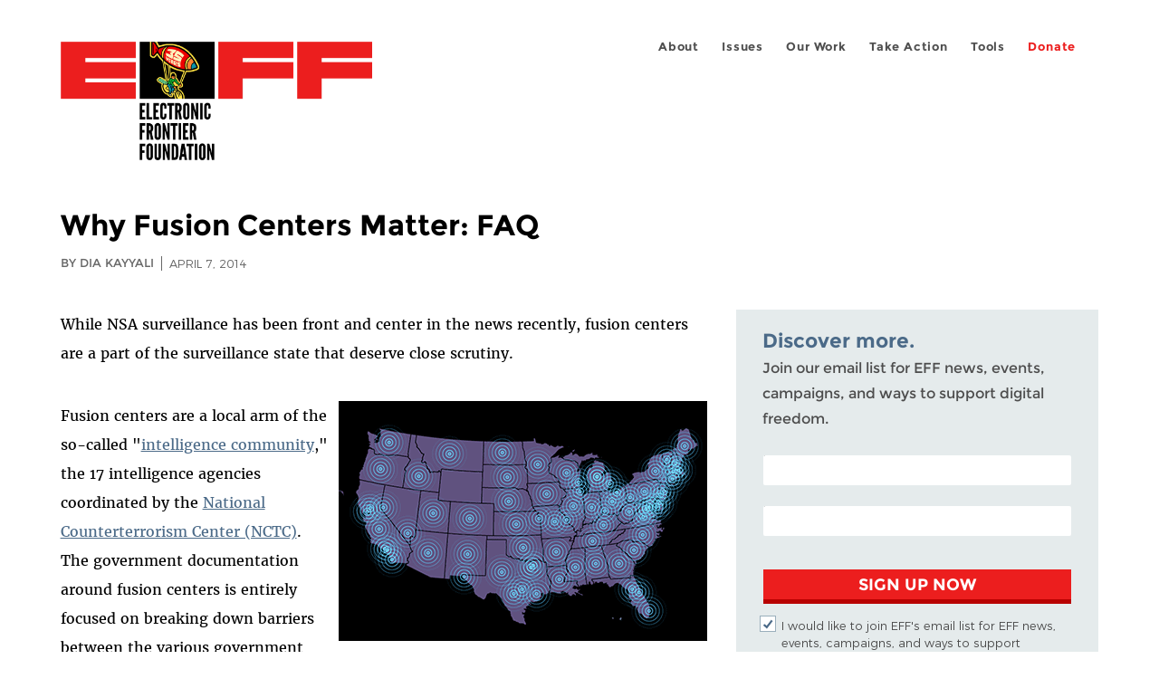

--- FILE ---
content_type: text/html; charset=utf-8
request_url: https://www.eff.org/ru/deeplinks/2014/04/why-fusion-centers-matter-faq
body_size: 16377
content:
<!DOCTYPE html>
  <!--[if IEMobile 7]><html class="no-js ie iem7" lang="en" dir="ltr"><![endif]-->
  <!--[if lte IE 6]><html class="no-js ie lt-ie9 lt-ie8 lt-ie7" lang="en" dir="ltr"><![endif]-->
  <!--[if (IE 7)&(!IEMobile)]><html class="no-js ie lt-ie9 lt-ie8" lang="en" dir="ltr"><![endif]-->
  <!--[if IE 8]><html class="no-js ie lt-ie9" lang="en" dir="ltr"><![endif]-->
  <!--[if (gte IE 9)|(gt IEMobile 7)]><html class="no-js ie" lang="en" dir="ltr" prefix="fb: http://ogp.me/ns/fb# og: http://ogp.me/ns#"><![endif]-->
  <!--[if !IE]><!--><html class="no-js" lang="en" dir="ltr" prefix="fb: http://ogp.me/ns/fb# og: http://ogp.me/ns#"><!--<![endif]-->
<head>
  <meta charset="utf-8" />
<meta name="author" content="Dia Kayyali" />
<link href="https://www.eff.org/deeplinks/2014/04/why-fusion-centers-matter-faq" rel="alternate" hreflang="en" />
<link rel="shortcut icon" href="https://www.eff.org/sites/all/themes/frontier/favicon.ico" type="image/vnd.microsoft.icon" />
<link rel="profile" href="http://www.w3.org/1999/xhtml/vocab" />
<meta name="HandheldFriendly" content="true" />
<meta name="MobileOptimized" content="width" />
<meta http-equiv="cleartype" content="on" />
<link rel="apple-touch-icon-precomposed" href="https://www.eff.org/sites/all/themes/phoenix/apple-touch-icon-precomposed-114x114.png" sizes="114x114" />
<link rel="apple-touch-icon" href="https://www.eff.org/sites/all/themes/phoenix/apple-touch-icon.png" />
<link rel="apple-touch-icon-precomposed" href="https://www.eff.org/sites/all/themes/phoenix/apple-touch-icon-precomposed.png" />
<meta name="description" content="While NSA surveillance has been front and center in the news recently, fusion centers are a part of the surveillance state that deserve close scrutiny. Fusion centers are a local arm of the so-called &quot;intelligence community,&quot; the 17 intelligence agencies coordinated by the National Counterterrorism..." />
<meta name="viewport" content="width=device-width" />
<link rel="canonical" href="https://www.eff.org/deeplinks/2014/04/why-fusion-centers-matter-faq" />
<meta name="generator" content="Drupal 7 (http://drupal.org)" />
<link rel="shortlink" href="https://www.eff.org/node/79822" />
<meta property="og:site_name" content="Electronic Frontier Foundation" />
<meta property="og:type" content="article" />
<meta property="og:title" content="Why Fusion Centers Matter: FAQ" />
<meta property="og:url" content="https://www.eff.org/deeplinks/2014/04/why-fusion-centers-matter-faq" />
<meta property="og:description" content="While NSA surveillance has been front and center in the news recently, fusion centers are a part of the surveillance state that deserve close scrutiny. Fusion centers are a local arm of the so-called &quot;intelligence community,&quot; the 17 intelligence agencies coordinated by the National Counterterrorism..." />
<meta property="og:updated_time" content="2015-07-22T15:05:59-07:00" />
<meta property="og:image" content="https://www.eff.org/files/eff-og.png" />
<meta property="og:image:url" content="https://www.eff.org/files/eff-og.png" />
<meta property="og:image:secure_url" content="https://www.eff.org/files/eff-og.png" />
<meta property="og:image:type" content="image/png" />
<meta property="og:image:width" content="1200" />
<meta name="twitter:card" content="summary_large_image" />
<meta property="og:image:height" content="630" />
<meta name="twitter:site" content="@eff" />
<meta name="twitter:title" content="Why Fusion Centers Matter: FAQ" />
<meta name="twitter:description" content="While NSA surveillance has been front and center in the news recently, fusion centers are a part of the surveillance state that deserve close scrutiny. Fusion centers are a local arm of the so-called" />
<meta name="twitter:image" content="https://www.eff.org/files/eff-og.png" />
<meta name="twitter:image:width" content="1200" />
<meta name="twitter:image:height" content="630" />
<meta property="article:publisher" content="https://www.facebook.com/eff" />
<meta property="article:published_time" content="2014-04-07T11:14:45-07:00" />
<meta property="article:modified_time" content="2015-07-22T15:05:59-07:00" />
<meta itemprop="name" content="Why Fusion Centers Matter: FAQ" />
<link rel="publisher" href="https://www.eff.org/" />
<meta itemprop="description" content="While NSA surveillance has been front and center in the news recently, fusion centers are a part of the surveillance state that deserve close scrutiny. Fusion centers are a local arm of the so-called &quot;intelligence community,&quot; the 17 intelligence agencies coordinated by the National Counterterrorism..." />
<meta itemprop="image" content="https://www.eff.org/files/eff-og.png" />
  <title>Why Fusion Centers Matter: FAQ | Electronic Frontier Foundation</title>
  <link type="text/css" rel="stylesheet" href="https://www.eff.org/files/css/css_ys5BgHL2TNyP6_lBf6AQ-QeeC9qTVIuIwGCz7AJJrJA.css" media="all" />
<link type="text/css" rel="stylesheet" href="https://www.eff.org/files/css/css_V3McJKq84FPXUFuViKaKZOcc8gTSkV2_ZXfIfELkuN4.css" media="all" />
<link type="text/css" rel="stylesheet" href="https://www.eff.org/files/css/css_kfXT8fL-c5E_QEO-LhU1d_l-l9go4nrJP9_oScaLr1Y.css" media="all" />
  <script>/**
 * @licstart The following is the entire license notice for the JavaScript
 * code in this page.
 *
 * Copyright (C) 2026  Electronic Frontier Foundation.
 *
 * The JavaScript code in this page is free software: you can redistribute
 * it and/or modify it under the terms of the GNU General Public License
 * (GNU GPL) as published by the Free Software Foundation, either version 3
 * of the License, or (at your option) any later version.  The code is
 * distributed WITHOUT ANY WARRANTY; without even the implied warranty of
 * MERCHANTABILITY or FITNESS FOR A PARTICULAR PURPOSE.  See the GNU GPL
 * for more details.
 *
 * As additional permission under GNU GPL version 3 section 7, you may
 * distribute non-source (e.g., minimized or compacted) forms of that code
 * without the copy of the GNU GPL normally required by section 4, provided
 * you include this license notice and a URL through which recipients can
 * access the Corresponding Source.
 *
 * @licend The above is the entire license notice for the JavaScript code
 * in this page.
 */
</script>
<script src="https://www.eff.org/files/js/js_qd8BaywA4mj4edyGLb52Px4-BwFqScI7dgPymNmaueA.js"></script>
<script src="https://www.eff.org/files/js/js_x2A4oj9_rCj5CWR_dGMHrobZW14ZVI9ruZKCDG7yyfM.js"></script>
<script src="https://www.eff.org/files/js/js_JnnBhcU_450W0hhr3R7PfHUC5xfoYmomQmnxDctMkS0.js"></script>
<script src="https://www.eff.org/files/js/js_g7t6BFiX3T9qjjMlQee69jfHL0muKHZPePq_j6OMDUA.js"></script>
<script src="https://www.eff.org/files/js/js_md9Q2Jg7iRdKo7Pq1Q7w1ueSSXHtr0mwNXdcBC7uaHU.js"></script>
<script>jQuery.extend(Drupal.settings, {"basePath":"\/","pathPrefix":"","setHasJsCookie":0,"lightbox2":{"rtl":"0","file_path":"\/(\\w\\w\/)public:\/","default_image":"\/sites\/all\/modules\/contrib\/lightbox2\/images\/brokenimage.jpg","border_size":10,"font_color":"000","box_color":"fff","top_position":"","overlay_opacity":"0.8","overlay_color":"000","disable_close_click":1,"resize_sequence":0,"resize_speed":10,"fade_in_speed":300,"slide_down_speed":10,"use_alt_layout":1,"disable_resize":0,"disable_zoom":1,"force_show_nav":0,"show_caption":1,"loop_items":1,"node_link_text":"","node_link_target":0,"image_count":"","video_count":"","page_count":"","lite_press_x_close":"press \u003Ca href=\u0022#\u0022 onclick=\u0022hideLightbox(); return FALSE;\u0022\u003E\u003Ckbd\u003Ex\u003C\/kbd\u003E\u003C\/a\u003E to close","download_link_text":"","enable_login":false,"enable_contact":false,"keys_close":"c x 27","keys_previous":"p 37","keys_next":"n 39","keys_zoom":"z","keys_play_pause":"32","display_image_size":"original","image_node_sizes":"()","trigger_lightbox_classes":"","trigger_lightbox_group_classes":"","trigger_slideshow_classes":"","trigger_lightframe_classes":"","trigger_lightframe_group_classes":"","custom_class_handler":0,"custom_trigger_classes":"","disable_for_gallery_lists":true,"disable_for_acidfree_gallery_lists":true,"enable_acidfree_videos":true,"slideshow_interval":5000,"slideshow_automatic_start":true,"slideshow_automatic_exit":true,"show_play_pause":true,"pause_on_next_click":false,"pause_on_previous_click":true,"loop_slides":false,"iframe_width":600,"iframe_height":400,"iframe_border":1,"enable_video":0,"useragent":"Mozilla\/5.0 AppleWebKit\/537.36 (KHTML, like Gecko; compatible; bingbot\/2.0; +http:\/\/www.bing.com\/bingbot.htm) Chrome\/116.0.1938.76 Safari\/537.36"},"responsive_menus":[{"selectors":"#header-sls-menu","container":"body","trigger_txt":"\u003Cspan class=\u0022mean-burger\u0022 \/\u003E\u003Cspan class=\u0022mean-burger\u0022 \/\u003E\u003Cspan class=\u0022mean-burger\u0022 \/\u003E","close_txt":"X","close_size":"18px","position":"right","media_size":"480","show_children":"1","expand_children":"0","expand_txt":"+","contract_txt":"-","remove_attrs":"1","responsive_menus_style":"mean_menu"}],"urlIsAjaxTrusted":{"\/search\/site":true},"piwikNoscript":{"image":"\u003Cimg style=\u0022position: absolute\u0022 src=\u0022https:\/\/anon-stats.eff.org\/js\/?idsite=1\u0026amp;rec=1\u0026amp;url=https%3A\/\/www.eff.org\/deeplinks\/2014\/04\/why-fusion-centers-matter-faq\u0026amp;action_name=\u0026amp;urlref=\u0026amp;dimension2=blog\u0026amp;dimension3=79822\u0026amp;cvar=%7B%221%22%3A%5B%22author%22%2C%22494%22%5D%7D\u0022 width=\u00220\u0022 height=\u00220\u0022 alt=\u0022\u0022 \/\u003E"}});</script>
</head>
<body class="html not-front not-logged-in page-node page-node- page-node-79822 node-type-blog long-read-share-links  i18n-en section-deeplinks no-secondary-nav right-sidebar">
  <a href="#main-content" class="element-invisible element-focusable">Skip to main content</a>
    
<div id="mobile-nav" class="navigation">
  <div>
    <div class="panel-pane pane-main-nav-menu">
            <ul class="menu"><li class=""><a href="/about">About</a><ul class="menu"><li class="first leaf"><a href="/about/contact">Contact</a></li>
<li class="leaf"><a href="/press/contact">Press</a></li>
<li class="leaf"><a href="/about/staff" title="Details and contact information for the EFF&#039;s staff">People</a></li>
<li class="leaf"><a href="/about/opportunities">Opportunities</a></li>
<li class="last leaf"><a href="/35" title="">EFF&#039;s 35th Anniversary</a></li>
</ul></li>
<li class=""><a href="/work">Issues</a><ul class="menu"><li class="first leaf"><a href="/issues/free-speech">Free Speech</a></li>
<li class="leaf"><a href="/issues/privacy">Privacy</a></li>
<li class="leaf"><a href="/issues/innovation">Creativity and Innovation</a></li>
<li class="leaf"><a href="/issues/transparency">Transparency</a></li>
<li class="leaf"><a href="/issues/international">International</a></li>
<li class="last leaf"><a href="/issues/security">Security</a></li>
</ul></li>
<li class=""><a href="/updates">Our Work</a><ul class="menu"><li class="first leaf"><a href="/deeplinks">Deeplinks Blog</a></li>
<li class="leaf"><a href="/updates?type=press_release">Press Releases</a></li>
<li class="leaf"><a href="https://www.eff.org/events/list?type=event&amp;type=event" title="">Events</a></li>
<li class="leaf"><a href="/pages/legal-cases" title="">Legal Cases</a></li>
<li class="leaf"><a href="/updates?type=whitepaper">Whitepapers</a></li>
<li class="leaf"><a href="https://www.eff.org/how-to-fix-the-internet-podcast" title="">Podcast</a></li>
<li class="last leaf"><a href="https://www.eff.org/about/annual-reports-and-financials" title="">Annual Reports</a></li>
</ul></li>
<li class=""><a href="https://act.eff.org/">Take Action</a><ul class="menu"><li class="first leaf"><a href="https://act.eff.org/">Action Center</a></li>
<li class="leaf"><a href="https://efa.eff.org" title="">Electronic Frontier Alliance</a></li>
<li class="last leaf"><a href="/about/opportunities/volunteer">Volunteer</a></li>
</ul></li>
<li class=""><a href="/pages/tools">Tools</a><ul class="menu"><li class="first leaf"><a href="https://www.eff.org/pages/privacy-badger" title="">Privacy Badger</a></li>
<li class="leaf"><a href="https://www.eff.org/pages/surveillance-self-defense" title="">Surveillance Self-Defense</a></li>
<li class="leaf"><a href="https://www.eff.org/pages/certbot" title="">Certbot</a></li>
<li class="leaf"><a href="https://www.eff.org/pages/atlas-surveillance" title="">Atlas of Surveillance</a></li>
<li class="leaf"><a href="https://www.eff.org/pages/cover-your-tracks" title="">Cover Your Tracks</a></li>
<li class="leaf"><a href="https://sls.eff.org/" title="">Street Level Surveillance</a></li>
<li class="last leaf"><a href="/pages/apkeep" title="">apkeep</a></li>
</ul></li>
<li class=""><a href="https://supporters.eff.org/donate/join-eff-today" title="Donate to EFF">Donate</a><ul class="menu"><li class="first leaf"><a href="https://supporters.eff.org/donate/join-eff-today">Donate to EFF</a></li>
<li class="leaf"><a href="/givingsociety" title="">Giving Societies</a></li>
<li class="leaf"><a href="https://shop.eff.org">Shop</a></li>
<li class="leaf"><a href="https://www.eff.org/thanks#organizational_members" title="">Sponsorships</a></li>
<li class="leaf"><a href="https://www.eff.org/pages/other-ways-give-and-donor-support" title="">Other Ways to Give</a></li>
<li class="last leaf"><a href="/pages/membership-faq" title="Frequently Asked Questions and other information about EFF Memberships.">Membership FAQ</a></li>
</ul></li>
<li class=""><a href="https://supporters.eff.org/donate/site-m--h" title="Donate to EFF">Donate</a><ul class="menu"><li class="first leaf"><a href="https://supporters.eff.org/donate/site-m--h">Donate to EFF</a></li>
<li class="leaf"><a href="https://shop.eff.org" title="">Shop</a></li>
<li class="last leaf"><a href="https://www.eff.org/pages/other-ways-give-and-donor-support" title="">Other Ways to Give</a></li>
</ul></li>
</ul>    </div>
  </div>
  <hr/>
  <div id="mobile-signup">
    Email updates on news, actions,<br/>
    and events in your area.
  </div>
  <div id="mobile-signup-button">
    <a  href="https://eff.org/signup">Join EFF Lists</a>
  </div>
  <div id="mobile-footer-bottom">
    <div class="panel-pane pane-block pane-menu-menu-footer-bottom">
            <ul class="menu"><li class="first leaf"><a href="/copyright">Copyright (CC BY)</a></li>
<li class="leaf"><a href="/pages/trademark-and-brand-usage-policy" title="Trademark and Brand Usage Policy">Trademark</a></li>
<li class="leaf"><a href="/policy">Privacy Policy</a></li>
<li class="last leaf"><a href="/thanks">Thanks</a></li>
</ul>    </div>
  </div>
</div>

<div id="masthead-mobile-wrapper">
  <div id="masthead-mobile">
    <div class="branding">
      <div class="panel-pane pane-page-site-name">
            <a href="/">Electronic Frontier Foundation</a>    </div>
    </div>

    <div class="hamburger"></div>

    <div class="donate">
      <a href="https://supporters.eff.org/donate/site-m--m">Donate</a>
    </div>
  </div>
</div>

<div id="site_banner">
  </div>

<header id="header">
  <div id="page">
    <div id="masthead-wrapper">
      <div id="masthead">
        <div class="branding">
          <div class="panel-pane pane-page-site-name">
            <a href="/">Electronic Frontier Foundation</a>    </div>
        </div>
        <div id="main-menu-nav" class="navigation">
          <div>
            <div class="panel-pane pane-main-nav-menu">
            <ul class="menu"><li class=""><a href="/about">About</a><ul class="menu"><li class="first leaf"><a href="/about/contact">Contact</a></li>
<li class="leaf"><a href="/press/contact">Press</a></li>
<li class="leaf"><a href="/about/staff" title="Details and contact information for the EFF&#039;s staff">People</a></li>
<li class="leaf"><a href="/about/opportunities">Opportunities</a></li>
<li class="last leaf"><a href="/35" title="">EFF&#039;s 35th Anniversary</a></li>
</ul></li>
<li class=""><a href="/work">Issues</a><ul class="menu"><li class="first leaf"><a href="/issues/free-speech">Free Speech</a></li>
<li class="leaf"><a href="/issues/privacy">Privacy</a></li>
<li class="leaf"><a href="/issues/innovation">Creativity and Innovation</a></li>
<li class="leaf"><a href="/issues/transparency">Transparency</a></li>
<li class="leaf"><a href="/issues/international">International</a></li>
<li class="last leaf"><a href="/issues/security">Security</a></li>
</ul></li>
<li class=""><a href="/updates">Our Work</a><ul class="menu"><li class="first leaf"><a href="/deeplinks">Deeplinks Blog</a></li>
<li class="leaf"><a href="/updates?type=press_release">Press Releases</a></li>
<li class="leaf"><a href="https://www.eff.org/events/list?type=event&amp;type=event" title="">Events</a></li>
<li class="leaf"><a href="/pages/legal-cases" title="">Legal Cases</a></li>
<li class="leaf"><a href="/updates?type=whitepaper">Whitepapers</a></li>
<li class="leaf"><a href="https://www.eff.org/how-to-fix-the-internet-podcast" title="">Podcast</a></li>
<li class="last leaf"><a href="https://www.eff.org/about/annual-reports-and-financials" title="">Annual Reports</a></li>
</ul></li>
<li class=""><a href="https://act.eff.org/">Take Action</a><ul class="menu"><li class="first leaf"><a href="https://act.eff.org/">Action Center</a></li>
<li class="leaf"><a href="https://efa.eff.org" title="">Electronic Frontier Alliance</a></li>
<li class="last leaf"><a href="/about/opportunities/volunteer">Volunteer</a></li>
</ul></li>
<li class=""><a href="/pages/tools">Tools</a><ul class="menu"><li class="first leaf"><a href="https://www.eff.org/pages/privacy-badger" title="">Privacy Badger</a></li>
<li class="leaf"><a href="https://www.eff.org/pages/surveillance-self-defense" title="">Surveillance Self-Defense</a></li>
<li class="leaf"><a href="https://www.eff.org/pages/certbot" title="">Certbot</a></li>
<li class="leaf"><a href="https://www.eff.org/pages/atlas-surveillance" title="">Atlas of Surveillance</a></li>
<li class="leaf"><a href="https://www.eff.org/pages/cover-your-tracks" title="">Cover Your Tracks</a></li>
<li class="leaf"><a href="https://sls.eff.org/" title="">Street Level Surveillance</a></li>
<li class="last leaf"><a href="/pages/apkeep" title="">apkeep</a></li>
</ul></li>
<li class=""><a href="https://supporters.eff.org/donate/join-eff-today" title="Donate to EFF">Donate</a><ul class="menu"><li class="first leaf"><a href="https://supporters.eff.org/donate/join-eff-today">Donate to EFF</a></li>
<li class="leaf"><a href="/givingsociety" title="">Giving Societies</a></li>
<li class="leaf"><a href="https://shop.eff.org">Shop</a></li>
<li class="leaf"><a href="https://www.eff.org/thanks#organizational_members" title="">Sponsorships</a></li>
<li class="leaf"><a href="https://www.eff.org/pages/other-ways-give-and-donor-support" title="">Other Ways to Give</a></li>
<li class="last leaf"><a href="/pages/membership-faq" title="Frequently Asked Questions and other information about EFF Memberships.">Membership FAQ</a></li>
</ul></li>
<li class=""><a href="https://supporters.eff.org/donate/site-m--h" title="Donate to EFF">Donate</a><ul class="menu"><li class="first leaf"><a href="https://supporters.eff.org/donate/site-m--h">Donate to EFF</a></li>
<li class="leaf"><a href="https://shop.eff.org" title="">Shop</a></li>
<li class="last leaf"><a href="https://www.eff.org/pages/other-ways-give-and-donor-support" title="">Other Ways to Give</a></li>
</ul></li>
</ul>    </div>
          </div>
          <div id="search-box">
                      </div>
        </div>
      </div>
    </div>
  </div>
</header>

<noscript>
  <div class="primary-nav-nojs">
  </div>
</noscript>

<!-- See if there's anything above the banner -->
  <div class="above-banner">
    <div class="panel-pane pane-page-title">
            <h1>Why Fusion Centers Matter: FAQ </h1>
    </div>
<div class="panel-pane pane-eff-content-type">
            DEEPLINKS BLOG    </div>
<div class="panel-pane pane-eff-author">
            <div class="byline">By Dia Kayyali</div><div class="date">April 7, 2014</div>    </div>
  </div>

<!-- See if there's anything in the banner -->
  <div class="banner-wrapper">
    <div class="panel-pane pane-banner">
            <div></div>    </div>
  </div>

  <div id="main-content">
    <div id="breadcrumb">
          </div>

          <div class="main-column">
            <div class="panel-pane pane-page-title">
            <h1>Why Fusion Centers Matter: FAQ </h1>
    </div>
<div class="panel-pane pane-page-content">
            
<div class="long-read">
    <div class="onecol column content-wrapper">
      <div class="panel-pane pane-eff-share-blog mobile">
            <div class="share-links">
  <strong>Share It</strong>
  
  <a class="share-mastodon" href="https://mastodonshare.com/?text&url=https://www.eff.org/deeplinks/2014/04/why-fusion-centers-matter-faq" target="_blank" ><span class="element-invisible">Share on Mastodon</span><i></i></a>
  <a class="share-twitter" href="https://twitter.com/intent/tweet?text=Why%20Fusion%20Centers%20Matter%3A%20FAQ%20&amp;url=https%3A//www.eff.org/deeplinks/2014/04/why-fusion-centers-matter-faq&amp;via=eff&amp;related=eff" target="_blank" title="Share on Twitter"><span class="element-invisible">Share on Twitter</span><i></i></a>
  <a class="share-facebook" href="https://www.facebook.com/share.php?u=https%3A//www.eff.org/deeplinks/2014/04/why-fusion-centers-matter-faq&amp;title=Why%20Fusion%20Centers%20Matter%3A%20FAQ%20" target="_blank" title="Share on Facebook"><span class="element-invisible">Share on Facebook</span><i></i></a>
  <a class="share-clipboard disabled" href="https://www.eff.org/deeplinks/2014/04/why-fusion-centers-matter-faq" title="Copy to clipboard"><span class="element-invisible">Copy link</span><i></i></a>
  <div style="clear: both"></div>
</div>    </div>
    </div>

    <div class="onecol column content-banner">
          </div>

    <div class="onecol column content-wrapper">
      <div class="column main-content">
        <div class="panel-pane pane-entity-view pane-node">
            <article role="article" class="node node--blog node--promoted node--full node--blog--full">
  
  
  <div class="node__content">
    <div class="eff-translation-links"></div><div class="field field--name-body field--type-text-with-summary field--label-hidden"><div class="field__items"><div class="field__item even"><p>While NSA surveillance has been front and center in the news recently, fusion centers are a part of the surveillance state that deserve close scrutiny. </p><img class="align-right" src="https://www.eff.org/files/2014/04/09/fusion-1.png" />

<p>Fusion centers are a local arm of the so-called "<a href="http://www.intelligence.gov/mission/structure.html" rel="noreferrer">intelligence community</a>," the 17 intelligence agencies coordinated by the <a href="http://www.nctc.gov/" rel="noreferrer">National Counterterrorism Center (NCTC)</a>. The government documentation around fusion centers is entirely focused on breaking down barriers between the various government agencies that collect and maintain criminal intelligence information. </p>

<p>Barriers between local law enforcement and the NSA are already weak. We know that the Drug Enforcement Agency <a href="https://www.eff.org/deeplinks/2013/08/dea-and-nsa-team-intelligence-laundering">gets intelligence tips</a> from the NSA which are used in criminal investigations and prosecutions. To make matters worse, the source of these tips is camouflaged using “parallel construction,” meaning that a different source for the intelligence is created to mask its classified source. </p>

<p>This story demonstrates what we called “one of the biggest dangers of the surveillance state: the unquenchable thirst for access to the NSA's trove of information by other law enforcement agencies.” This is particularly concerning when NSA information is used domestically. Fusion centers are no different.</p>

<p> In fact, in early 2012, the Foreign Intelligence Surveillance Court approved the <a href="http://www.nytimes.com/2014/03/12/us/how-a-courts-secret-evolution-extended-spies-reach.html?_r=0" rel="noreferrer">sharing of raw NSA data</a> with the NCTC. The intelligence community overseen by the NCTC includes the Department of Homeland Security and FBI, the main federal fusion center partners. Thus, fusion centers—and even local law enforcement—could potentially be receiving unminimized NSA data. This runs counter to the distant image many people have of the NSA, and it's why focusing on fusion centers as part of the recently invigorated conversation around surveillance is important.</p>

<ul>
<li><a href="#2">What are fusion centers?</a></li>
<li><a href="#3">How many are there?</a></li>
<li><a href="#4">Who works at fusion centers?</a></li>
<li><a href="#5">What do fusion centers do?</a></li>
<li><a href="#6">What is suspicious activity reporting?</a></li>
<li><a href="#7">What is the National Suspicious Activity Reporting Initiative?</a></li>
<li><a href="#8">So what's wrong with Suspicious Activity Reporting and the NSI?</a></li>
<li><a href="#9">Do fusion centers increase racial and religious profiling?</a></li>
<li><a href="#10">Do fusion centers facilitate political repression?</a></li>
<li><a href="#11">Who oversees the National Suspicious Activity Reporting Initiative?</a></li>
<li><a href="#12">What kind of information do fusion centers have?</a></li>
<li><a href="#13">What federal laws apply to fusion centers?</a></li>
<li><a href="#14">What state or local laws apply to fusion centers?</a></li>
<li><a href="#15">Who funds fusion centers?</a></li>
<li><a href="#16">Has there been any discussion about fusion centers at the federal level?</a></li>
<li><a href="#17">What about at the local level?</a></li>
<li><a href="#18">Have any regulations been passed or proposed?</a></li>
<li><a href="#19">What can I do?</a></li>
<li><a href="#20">Where can I get more information about fusion centers?</a></li></ul>

<p><a name="2" id="2"></a><b>What are fusion centers?</b>

</p><p> <a href="http://www.dhs.gov/state-and-major-urban-area-fusion-centers" rel="noreferrer">Fusion centers </a>are information centers that enable intelligence sharing between local, state, tribal, territorial, and federal agencies. They are actual physical locations that house equipment and staff who analyze and share intelligence. </p>

 <a name="3" id="3"></a><strong>How many are there?</strong>

<p>There are 78 recognized <a href="http://www.dhs.gov/fusion-center-locations-and-contact-information" rel="noreferrer"> fusion centers </a> listed on the Department of Homeland Security (DHS) website.  </p>

<a name="4" id="4"></a><strong>Who works at fusion centers?</strong>
<p>Fusion centers are staffed by local law enforcement and other local government employees as well as Department of Homeland Security personnel. DHS "has deployed over 90 personnel, including Intelligence Officers and Regional Directors, to the field." Staffing agreements vary from place to place. Fusion centers are often also colocated with <a href="http://www.fbi.gov/about-us/investigate/terrorism/terrorism_jttfs" rel="noreferrer">FBI Joint Terrorism Task Forces.</a> </p>

<a name="5" id="5"></a><b>What do fusion centers do? </b>
<p>Fusion centers enable unprecedented levels of bi-directional information sharing between state, local, tribal, and territorial agencies and the federal intelligence community. Bi-directional means that fusion centers allow local law enforcement to share information with the larger federal intelligence community, while enabling the intelligence community to share information with local law enforcement. Fusion centers allow local cops to get—and act upon—information from agencies like the FBI. </p>

<p>Fusion centers are also key to the <a href="http://nsi.ncirc.gov/" rel="noreferrer"> National Suspicious Activity Reporting Initiative (NSI)</a>, discussed below. </p>

<a name="6" id="6"></a><b>What is suspicious activity reporting?</b>
<p>The government defines <a href="http://nsi.ncirc.gov/documents/ISE-FS-200_ISE-SAR_Functional_Standard_V1_5_Issued_2009.pdf" rel="noreferrer">suspicious activity reporting</a><a></a> (SAR) as “official documentation of observed behavior reasonably indicative of pre-operational planning related to terrorism or other criminal activity.” SARs can be initiated by law enforcement, by private sector partners, or by “see something, say something” tips from citizens. They are then investigated by law enforcement. </p>

<a name="7" id="7"></a><b>What is the National Suspicious Activity Reporting Initiative? </b>
<p>NSI is an initiative to standardize suspicious activity reporting. The NSI was conceived in 2008, and started with an evaluation project that culminated in a <a href="http://nsi.ncirc.gov/documents/NSI_EE.pdf" rel="noreferrer">January 2010 report </a><a></a>describing how NSI would encompass all fusion centers. It appears significant progress has been made towards this goal. </p>

<p>The evaluation project included so-called <a href="http://nsi.ncirc.gov/documents/BCOT_Fact_Sheet.pdf" rel="noreferrer">Building Communities of Trust (BCOT) </a><a></a> meetings which focused "on developing trust among law enforcement, fusion centers, and the communities they serve to address the challenges of crime and terrorism prevention." </p>

<p>BCOT "community" events involved representatives from local fusion centers, DHS, and FBI traveling to different areas and speaking to selected community representatives and civil rights advocates about NSI. These were invite only events with the clear purpose of attempting to engender community participation and garner support from potential opponents such as the ACLU.  </p>

<a name="8" id="8"></a> <b>So what's wrong with Suspicious Activity Reporting and the NSI?</b>

<p>SARs do no meet legally cognizable standards for search or seizure under the Fourth amendment. Normally, the government must satisfy reasonable suspicion or probable cause standards when searching a person or place or detaining someone. While SARs themselves are not a search or seizure, they are used by law enforcement to initiate investigations, or even more intrusive actions such as detentions, on the basis of evidence that does not necessarily rise to the level of probable cause or reasonable suspicion. In other words, while the standard for SAR sounds like it was written to comport with the constitutional standards for investigation already in place, it does not. </p>

<p>In fact, the specific set of behaviors listed in the National SAR <a href="http://nsi.ncirc.gov/documents/ISE-FS-200_ISE-SAR_Functional_Standard_V1_5_Issued_2009.pdf" rel="noreferrer">standards </a><a></a> include innocuous activities such as:</p>

<blockquote>taking pictures or video of facilities, buildings, or infrastructure in a manner that would arouse suspicion in a reasonable person,” and “demonstrating unusual interest in facilities, buildings, or infrastructure beyond mere casual or professional (e.g. engineers) interest such that a reasonable person would consider the activity suspicious. Examples include observation through binoculars, taking notes, attempting to measure distances, etc. </blockquote>

<p>These standards are clearly ripe for abuse of discretion. </p>

<a name="9" id="9"></a> <b>Do fusion centers increase racial and religious profiling?</b>

<p>The weak standards around SAR are particularly concerning because of the way they can lead to racial and religious profiling. SARs can originate from untrained civilians as well as law enforcement, and as one woman pointed out at a BCOT event people who might already be a little racist who are 'observing' a white man photographing a bridge are going to view it a little differently than people observing me, a woman with a hijab, photographing a bridge. The bottom line is that bias is not eliminated by so-called observed behavior standards. </p>

<p>Furthermore, once an investigation into a SAR has been initiated, existing law enforcement bias can come into play; SARs give law enforcement a reason to initiate contact that might not otherwise exist. </p>

<p>Unsurprisingly, like most tools of law enforcement, public records act requests have shown that people of color often end up being the target of SARs:</p>

<p>One <a href="http://stoplapdspying.org/wp-content/uploads/2013/04/PEOPLES-AUDIT-UPDATED-APRIL-2-2013-A.pdf" rel="noreferrer">review </a>of SARs collected through Public Records Act requests in Los Angeles showed that 78% of SARs were filed on non-whites. An audit by the Los Angeles Police Department's Inspector General puts that number at 74%, still a shockingly high number. </p>

<p>A review of SARs <a href="https://www.aclunc.org/sites/default/files/asset_upload_file470_12586.pdf" rel="noreferrer"> obtained </a> by the ACLU of Northern California also show that most of the reports demonstrate bias and are based on conjecture rather than articulable suspicion of criminal activity. Some of the particularly concerning SARs include titles like "Suspicious ME [Middle Eastern] Males Buy Several Large Pallets of Water" and "Suspicious photography of Folsom Dam by Chinese Nationals." The latter SAR resulted in police contact: "Sac[ramento] County Sheriff’s Deputy contacted 3 adult Asian males who were taking photos of Folsom Dam. They were evasive when the deputy asked them for identification and said their passports were in their vehicle." Both of these SARs were entered into FBI's eGuardian database. </p>

<p>Not only that, there have been disturbing examples of racially biased informational bulletins coming from fusion centers. A 2009 <a href="https://www.eff.org/document/north-central-texas-fusion-system-prevention-awareness-bulletin"> "North Central Texas Fusion Center Prevention Awareness Bulletin"</a> implies that tolerance towards Muslims is dangerous and that Islamic militants are using methods such as "hip-hop boutiques" and "online social networks" to indoctrinate youths in America. </p>

<a name="10" id="10"></a><b>Do fusion centers facilitate political repression? 
</b><p>Fusion centers have been used to record and share information about First Amendment protected activities in a way that aids repressive police activity and chills freedom of association. </p>

<p>A series of <a href="http://www.aclum.org/sites/all/files/policing_dissent_101812.pdf" rel="noreferrer">public records act requests </a> in Massachusetts showed: "Officers monitor demonstrations, track the beliefs and internal dynamics of activist groups, and document this information with misleading criminal labels in searchable and possibly widely-shared electronic reports." The documents included intelligence reports addressing issues such internal group discussions and protest planning, and showed evidence of police contact. </p>

<p>For example, <a href="http://www.privacysos.org/sites/all/files/bric/BPD%20Intel%20Report_2822.pdf" rel="noreferrer">one report </a> indicated that "Activists arrested for trespassing at a consulate were interviewed by three surveillance officers 'in the hopes that these activists may reach out to the officers in the future.' They were asked about their organizing efforts and for the names of other organizers." </p>

<a name="11" id="11"></a><b>Who oversees the National Suspicious Activity Reporting Initiative? 
</b><p>The NSI is led by the Program Manager for the Information Sharing Environment <a href="http://ise.gov/what-ise" rel="noreferrer">(PM-ISE)</a> in collaboration with the DHS and the FBI.  The ISE is "the people, projects, systems, and agencies that enable responsible information sharing for national security." The PM-ISE, currently Kshemendra Paul, oversees the development and implementation of the ISE. The position was <a href="http://ise.gov/background-and-authorities" rel="noreferrer"> created by</a> the Intelligence Reform and Terrorism Prevention Act of 2004. </p>

<p>If this all sounds confusing, that's because it is: the entire intelligence community is a plethora of duplicative agencies with overlapping areas of responsibility. </p>

<a name="12" id="12"></a><b>What kind of information do fusion centers have?</b>

<p>Staff at fusion centers have access to a variety of databases. Not all staff have the same level of clearances, and the entire extent of what is available to fusion centers is unclear. But we do know certain facts for sure:</p>

<p>Fusion centers have access to the FBI's  <a href="http://www.fbi.gov/foia/privacy-impact-assessments/eguardian-threat" rel="noreferrer">eGuardian</a> database, an unclassified companion to the FBI's Guardian Threat Tracking System. “The Guardian and eGuardian systems . . . have a bi-directional communication ability that facilitates sharing, reporting, collaboration, and deconfliction among all law enforcement agencies.” </p>

<p>Fusion centers also <a href="https://www.fas.org/sgp/crs/intel/RL34070.pdf" rel="noreferrer">have access</a> to DHS' Homeland Security Data Network and it's companion <a href="http://www.dhs.gov/homeland-security-information-network" rel="noreferrer">Homeland Security Information Network</a>. These systems provide access to terrorism-related information residing in DoD's classified network. It is worth noting that HSIN was <a href="http://gcn.com/Articles/2013/10/10/Homeland-Security-Information-Network.aspx?Page=1" rel="noreferrer"> hacked in 2009</a> and was considered so problematic that it was briefly decommissioned entirely. </p>

<p>Fusion centers <a href="https://www.fas.org/sgp/crs/intel/RL34070.pdf" rel="noreferrer">have access</a> to other<a href="http://sharingsystems.ncirc.gov/" rel="noreferrer"> information portals </a>including the FBI's <a href="http://www.fbi.gov/about-us/cjis/leo/leo" rel="noreferrer">Law Enforcement Online </a>portal,  <a href="https://www.lexisnexis.com/government/" rel="noreferrer">Lexis Nexis</a>, the Federal Protective Service portal, and <a href="http://www.riss.net/" rel="noreferrer">Regional Information Sharing Systems </a>.</p>

<p>Finally, as discussed above, we know that unminimized NSA data can be shared with the National Counterterrorism Center, which means that fusion centers could be in receipt of such data. </p>

<a name="13" id="13"></a><b>What federal laws apply to fusion centers?</b>

<p>Because they are collaborative, legal authority over fusion centers is blurred, perhaps purposefully. However, there are some federal laws that apply. The Constitution applies, and fusion centers arguably interfere with the First and Fourth Amendments. </p>

<p><a href="https://www.iir.com/28CFR_Program/28CFR_FAQ" rel="noreferrer">28 Code of Federal Regulations Part 23 </a><a></a>governs certain federal criminal intelligence systems. The "Fusion Center Guidelines . . .  call for the adoption of 28 CFR Part 23 as the minimum governing principles for criminal intelligence systems."  <a href="http://www.law.cornell.edu/cfr/text/28/part-23" rel="noreferrer">28 CFR 23.20</a> requires reasonable suspicion to collect and maintain criminal intelligence and prohibits collection and maintenance of information about First Amendment protected activity "unless such information directly relates to criminal conduct or activity and there is reasonable suspicion that the subject of the information is or may be involved in criminal conduct or activity." Finally, it prohibits inclusion of any information collected in violation of local law.</p>

<p>Section 552(a)(e)(7) of the Privacy Act prohibits federal agencies, in this case DHS personnel who work at fusion centers, from maintaining any “record describing how any individual exercises rights guaranteed by the First Amendment unless expressly authorized by statute or by the individual about whom the record is maintained or unless pertinent to and within the scope of an authorized law enforcement activity.” A 2012 U.S. Senate Permanent Subcommittee on Investigations report on fusion centers stated: "The apparent indefinite retention of cancelled intelligence reports that were determined to have raised privacy or civil liberties concerns appears contrary to DHS’s own policies and the Privacy Act."</p>

<a name="14" id="14"></a><b>What state or local laws apply to fusion centers?</b>
<p>Fusion centers are sometimes bound by local and state laws. The law enforcement agencies that feed information into centers may also be restricted in terms of what information they can gather. </p>

<p>The <a href="https://ncric.org/" rel="noreferrer">Northern California Regional Intelligence Center</a>, located in San Francisco, CA, serves as a good example of how state and local regulations can apply to a fusion center.  NCRIC works with law enforcement partners around the region and stores criminal intelligence information. The California constitution has<a href="http://oag.ca.gov/privacy/privacy-laws" rel="noreferrer"> a right to privacy </a>and California has other laws that address privacy and criminal intelligence. These should cover NCRIC. </p>
 
<p> The San Francisco Police Department's relationship with NCRIC also serves as a good example of the applicability of local laws. SFPD participates in suspicious activity reporting, but is also bound by a number of restrictions, including <a href="http://www.sf-police.org/modules/ShowDocument.aspx?documentid=24722" rel="noreferrer">Department General Order 8.10</a>, which heavily restricts intelligence gathering by the SFPD, as well as the sanctuary city ordinance, which prohibits working with immigration enforcement. While the fusion center would not be bound by these regulations on its own, the SFPD is. </p>

<a name="15" id="15"></a><b>Who funds fusion centers?</b>
<p>Fusion centers are funded by federal and state tax dollars. Estimates of exactly how much funding fusion centers get from these sources are difficult to obtain. However, there are some numbers available. </p>

<p>For 2014, the Homeland Security Grant Program, which is the federal grant program that funds fusion centers, has <a href="http://www.fema.gov/media-library-data/1395161200285-5b07ed0456056217175fbdee28d2b06e/FY_2014_HSGP_FOA_Final.pdf" rel="noreferrer"> $401,346,000 </a>available in grant funds. The grant announcement emphasizes that funding fusion centers and integrating them nationally is a high priority. This is an approximately $50 million increase over <a href="http://www.fema.gov/media-library-data/20130726-1916-25045-6176/fy_2013_hsgp_foa.pdf" rel="noreferrer"> last year's allocation</a>—somewhat shocking in light of the critiques around fusion center funding that have been raised by Congress.</p>

<p>A 2008 <a href="https://www.fas.org/sgp/crs/intel/RL34070.pdf" rel="noreferrer">Congressional Research Service report </a> states that the average fusion center derives 31% of its budget from the federal government. Those numbers may have changed now. </p>

<a name="16" id="16"></a><b>Has there been any discussion about fusion centers at the federal level?</b>
<p>Yes, but not enough. In October of 2012, fusion centers were the subject of an extremely <a href="http://www.hsgac.senate.gov/download/?id=49139e81-1dd7-4788-a3bb-d6e7d97dde04" rel="noreferrer"> critical report </a> from the U.S. Senate Permanent Subcommittee on Investigations. The <a href="https://www.eff.org/deeplinks/2012/10/new-senate-report-confirms-government-counterterrorism-centers-dont-stop"> bipartisan report </a>focused on the waste, ineptitude, and civil liberties violations at fusion centers. The report revealed that fusion centers <a href="http://www.washingtonpost.com/investigations/dhs-fusion-centers-portrayed-as-pools-of-ineptitude-and-civil-liberties-intrusions/2012/10/02/10014440-0cb1-11e2-bd1a-b868e65d57eb_story.html" rel="noreferrer">spent tax dollars</a> on “gadgets such as 'shirt button cameras, $6,000 laptops and big-screen televisions. One fusion center spent $45,000 on a decked-out SUV..." Regarding the information produced by fusion centers, the report noted that fusion centers produced "'intelligence' of uneven quality – oftentimes shoddy, rarely timely, sometimes endangering citizens’ civil liberties and Privacy Act protections, occasionally taken from already-published public sources, and more often than not unrelated to terrorism." </p>

<p>This report recommended a hard look at fusion center funding, but that clearly has not happened. They are still operating across the country with federal funding. In fact, their funding has even been increased.  </p>

<a name="17" id="17"></a><b>What about at the local level?</b>
<p>There are grassroots privacy advocates in multiple cities fighting to get more information about fusion centers and how their local law enforcement participates in them. These efforts have been frustrated by stonewalling of public records act requests and uneducated, or at times dishonest, public officials. </p>

<a name="18" id="18"></a><b>Have any regulations been passed or proposed?</b>
<p>To date, only one place has passed regulations around fusion centers.  Berkeley, CA, <a href="http://www.constitutioncampaign.org/blog/?p=9892" rel="noreferrer">passed a policy</a> in September 2012 that the Berkeley Police Department can only submit suspicious activity reports after establishing reasonable suspicion of criminal behavior, and put in place an audit of SARs. </p>

<p>Massachusetts is also considering changes to fusion centers. <a href="https://malegislature.gov/Bills/188/Senate/S642" rel="noreferrer">SB 642</a> would strictly limit collection and dissemination of criminal intelligence information and would require a yearly audit of the Massachusetts Commonwealth Fusion Center. </p>

<a name="19" id="19"></a><b>What can I do?</b>
<p>Fusion centers are an area ripe for grassroots organizing. Groups like the <a href="http://stoplapdspying.org/" rel="noreferrer">StopLAPD Spying Coalition</a>, which put together a <a href="http://stoplapdspying.org/wp-content/uploads/2013/04/PEOPLES-AUDIT-UPDATED-APRIL-2-2013-A.pdf" rel="noreferrer">"People's Audit"</a> of SARs in LA, provide excellent examples of how this can happen. Public records act requests can be leveraged to get information about what your local law enforcement is doing. Grassroots organizing and education can get people and elected officials talking about this issue. </p>

<p>On April 10, <a href="http://stoplapdspying.org/april10/" rel="noreferrer">activists</a> across the <a href="https://oaklandprivacy.wordpress.com/2014/03/31/april-10-fusion-center/" rel="noreferrer">country</a> will be participating in "Stop the Spy Centers: a <a href="https://www.facebook.com/events/790528544291539/" rel="noreferrer">national day of action</a> against fusion centers." These activists have three demands: 1. Shut down fusion centers, 2. De-fund fusion centers, and 3. Release all suspicious activity reports and secret files. </p>

<p>While April 10 is one day of action, the conversation around fusion centers must continue hand in hand with our national discourse around NSA, CIA, and FBI surveillance. </p>

<a name="20" id="20"></a><b>Where can I get more information about fusion centers? </b>

<ul>
<li><a href="http://www.brennancenter.org/sites/default/files/publications/NationalSecurity_LocalPolice_web.pdf" rel="noreferrer">2013 Brennan Center Report on National Security and Local Police</a></li>
<li><a href="http://stoplapdspying.org/wp-content/uploads/2013/04/PEOPLES-AUDIT-UPDATED-APRIL-2-2013-A.pdf" rel="noreferrer">2013 StopLAPD Spying People's Audit </a></li>
<li><a href="https://www.aclunc.org/sites/default/files/asset_upload_file470_12586.pdf" rel="noreferrer">2013 ACLU of Northern California Examples of Suspicious Activity Reports </a></li>
<li><a href="http://aclum.org/policing_dissent/documents" rel="noreferrer">ACLU of Massachusetts and National Lawyers Guild documents from Boston PD</a></li>
<li><a href="http://www.gao.gov/products/GAO-13-233" rel="noreferrer">2013 United States Government Accountability Office Report on Fusion Centers</a></li>
<li><a href="http://www.hsgac.senate.gov/download/?id=49139e81-1dd7-4788-a3bb-d6e7d97dde04" rel="noreferrer">2012 Senate Subcommittee Report: Federal Support for and Involvement in State and Local Fusion Centers</a></li>
<li><a href="http://www.aclum.org/policing_dissent/report" rel="noreferrer">2012 Policing Dissent report from ACLU of Massachusetts and National Lawyers Guild</a></li>
<li><a href="http://www.gwumc.edu/hspi/policy/HSPI%20Counterterrorism%20Intelligence%20-%20Fusion%20Center%20Perspectives%206-26-12.pdf" rel="noreferrer">2012 Counterterrorism Intelligence: Fusion Center Perspectives report from George Washington University Homeland Security Policy Institute </a></li>
<li><a href="http://www.constitutionproject.org/pdf/fusioncenterreport.pdf" rel="noreferrer">2012 Constitution Project Report on Fusion Centers</a></li>
<li><a href="http://www.publiceye.org/liberty/matrix/reports/sar_initiative/sar-full-report.pdf" rel="noreferrer">2010 Political Research Associates Report: “Platform for Prejudice” </a></li><li><a href="http://nsi.ncirc.gov/documents/ISE-FS-200_ISE-Suspicious%20SAR_Functional_Standard_V1_5_Issued_2009.pdf" rel="noreferrer">2009 Suspicious Activity Reporting Standards from the National Suspicious Activity Reporting Initiative</a></li>
<li><a href="https://www.fas.org/sgp/crs/intel/RL34070.pdf" rel="noreferrer">2008 Congressional Research Service Report on Fusion Centers</a></li>
<li><a href="https://www.aclu.org/technology-and-liberty/whats-wrong-fusion-centers-executive-summary" rel="noreferrer">2007 “What's Wrong With Fusion Centers” report from National ACLU</a></li>
<li><a href="http://stoplapdspying.org/" rel="noreferrer">StopLAPD Spying Home Page</a>
</li><li> <a href="http://privacysos.org/search/node/fusion%20center" rel="noreferrer">Fusion Center blog posts from ACLU of Massachusetts </a></li><li><a href="http://www.dhs.gov/state-and-major-urban-area-fusion-centers" rel="noreferrer">Department of Homeland Security Fusion Center page</a></li>
</ul>

</div></div></div>  </div>

          </article>
    </div>
<div class="panel-pane pane-entity-field pane-node-field-tags">
          <h2 class="pane-title">Tags</h2>
        <div class="field field--name-field-tags field--type-taxonomy-term-reference field--label-hidden"><div class="field__items"><div class="field__item even"><a href="/tags/street-level-surveillance">Street Level Surveillance</a></div></div></div>    </div>
<div class="panel-pane pane-eff-share-blog mobile">
            <div class="share-links">
  <strong>Share It</strong>
  
  <a class="share-mastodon" href="https://mastodonshare.com/?text&url=https://www.eff.org/deeplinks/2014/04/why-fusion-centers-matter-faq" target="_blank" ><span class="element-invisible">Share on Mastodon</span><i></i></a>
  <a class="share-twitter" href="https://twitter.com/intent/tweet?text=Why%20Fusion%20Centers%20Matter%3A%20FAQ%20&amp;url=https%3A//www.eff.org/deeplinks/2014/04/why-fusion-centers-matter-faq&amp;via=eff&amp;related=eff" target="_blank" title="Share on Twitter"><span class="element-invisible">Share on Twitter</span><i></i></a>
  <a class="share-facebook" href="https://www.facebook.com/share.php?u=https%3A//www.eff.org/deeplinks/2014/04/why-fusion-centers-matter-faq&amp;title=Why%20Fusion%20Centers%20Matter%3A%20FAQ%20" target="_blank" title="Share on Facebook"><span class="element-invisible">Share on Facebook</span><i></i></a>
  <a class="share-clipboard disabled" href="https://www.eff.org/deeplinks/2014/04/why-fusion-centers-matter-faq" title="Copy to clipboard"><span class="element-invisible">Copy link</span><i></i></a>
  <div style="clear: both"></div>
</div>    </div>
<div class="panel-pane pane-custom pane-1">
            <div data-form-id="6e937ff0-816d-f011-bec2-00224804004a" data-form-api-url="https://public-usa.mkt.dynamics.com/api/v1.0/orgs/94400758-7964-ef11-a66d-6045bd003934/landingpageforms" data-cached-form-url="https://assets-usa.mkt.dynamics.com/94400758-7964-ef11-a66d-6045bd003934/digitalassets/forms/6e937ff0-816d-f011-bec2-00224804004a"></div>
        <script src="https://cxppusa1formui01cdnsa01-endpoint.azureedge.net/usa/FormLoader/FormLoader.bundle.js"></script>

    </div>
      </div>

      <div class="column side-content">
        <div class="panel-pane pane-custom pane-2">
            <div data-form-id="fd676802-8178-f011-b4cb-000d3a373dfb" data-form-api-url="https://public-usa.mkt.dynamics.com/api/v1.0/orgs/94400758-7964-ef11-a66d-6045bd003934/landingpageforms" data-cached-form-url="https://assets-usa.mkt.dynamics.com/94400758-7964-ef11-a66d-6045bd003934/digitalassets/forms/fd676802-8178-f011-b4cb-000d3a373dfb"></div>
        <script src="https://cxppusa1formui01cdnsa01-endpoint.azureedge.net/usa/FormLoader/FormLoader.bundle.js"></script>

    </div>
<div class="panel-pane pane-eff-share-student-privacy">
            <div class="pane-eff-share-blog mobile"><div class="share-links"><a class="share-mastodon" href="https://mastodonshare.com/?text&text=Why%20Fusion%20Centers%20Matter%3A%20FAQ%20%20%26url%3D&url=https%3A//www.eff.org/deeplinks/2014/04/why-fusion-centers-matter-faq" target="_blank"><span class="element-invisible">Share on Mastodon</span><i></i></a><a class="share-twitter" href="https://twitter.com/intent/tweet?text=Why%20Fusion%20Centers%20Matter%3A%20FAQ%20%20https%3A//www.eff.org/deeplinks/2014/04/why-fusion-centers-matter-faq%20via%20%40EFF&related=eff" target="_blank"><span class="element-invisible">Share on X</span><i></i></a><a class="share-facebook" href="https://www.facebook.com/share.php?u=https%3A//www.eff.org/deeplinks/2014/04/why-fusion-centers-matter-faq&title=Why%20Fusion%20Centers%20Matter%3A%20FAQ%20" target="_blank"><span class="element-invisible">Share on Facebook</span><i></i></a></div></div>    </div>
<div class="panel-pane pane-sidebar-content">
            <div class="pane-node-field-tags"><h2>Related Tags</h2><div class="field__item"><a href="/tags/street-level-surveillance">Street Level Surveillance</a></div></div>    </div>
      </div>
    </div>

    <div class="onecol column content-footer">
          </div>

</div>
    </div>
      </div>

      <div class="clear-block"></div>

    </div>
    
    <p class="faq-toc"><a href="#main-content">Back to top</a></p>

  </div>


  <div id="footer">
    <div class="panel-pane pane-footer-logo">
            <a href="https://www.eff.org"><img src="https://www.eff.org/sites/all/modules/custom/eff_library/images/eff-logo-1color-blue.svg" alt="EFF Home" /></a>    </div>
<div class="panel-pane pane-menu-tree pane-menu-footer-social-links">
          <h2 class="pane-title">Follow EFF:</h2>
        <div class="menu-block-wrapper menu-block-ctools-menu-footer-social-links-1 menu-name-menu-footer-social-links parent-mlid-0 menu-level-1">
  <ul class="menu"><li class="first leaf menu-mlid-16459"><a href="https://mastodon.social/@eff" title="" rel="me">mastodon</a></li>
<li class="leaf menu-mlid-13409"><a href="https://www.facebook.com/eff" title="EFF on facebook">facebook</a></li>
<li class="leaf menu-mlid-13410"><a href="https://www.instagram.com/efforg/" title="EFF on Instagram">instagram</a></li>
<li class="leaf menu-mlid-13408"><a href="https://twitter.com/eff" title="EFF on X">x</a></li>
<li class="leaf menu-mlid-16603"><a href="https://bsky.app/profile/eff.org" title="">Blue Sky</a></li>
<li class="leaf menu-mlid-13411"><a href="https://www.youtube.com/efforg" title="EFF on YouTube">youtube</a></li>
<li class="leaf menu-mlid-13412"><a href="https://www.flickr.com/photos/electronicfrontierfoundation">flicker</a></li>
<li class="leaf menu-mlid-16445"><a href="https://www.linkedin.com/company/EFF" title="">linkedin</a></li>
<li class="leaf menu-mlid-16460"><a href="https://www.tiktok.com/@efforg" title="">tiktok</a></li>
<li class="last leaf menu-mlid-16475"><a href="https://www.threads.net/@efforg" title="">threads</a></li>
</ul></div>
    </div>
<div class="panel-pane pane-custom pane-3">
            <p>Check out our 4-star rating on <a href="https://www.charitynavigator.org/ein/043091431" target="_blank" rel="noopener noreferrer">Charity Navigator</a>.</p>

    </div>
<div class="panel-pane pane-block pane-menu-menu-contact-footer-menu">
          <h2 class="pane-title">Contact</h2>
        <ul class="menu"><li class="first leaf"><a href="/about/contact">General</a></li>
<li class="leaf"><a href="/pages/legal-assistance">Legal</a></li>
<li class="leaf"><a href="/security">Security</a></li>
<li class="leaf"><a href="/about/contact">Membership</a></li>
<li class="last leaf"><a href="/press/contact">Press</a></li>
</ul>    </div>
<div class="panel-pane pane-block pane-menu-menu-about-footer-menu">
          <h2 class="pane-title">About</h2>
        <ul class="menu"><li class="first leaf"><a href="/event" title="">Calendar</a></li>
<li class="leaf"><a href="/about/opportunities/volunteer" title="">Volunteer</a></li>
<li class="leaf"><a href="/victories" title="">Victories</a></li>
<li class="leaf"><a href="/about/history" title="">History</a></li>
<li class="leaf"><a href="/about/opportunities/interns" title="">Internships</a></li>
<li class="leaf"><a href="https://www.paycomonline.net/v4/ats/web.php/jobs?clientkey=28620672D234BF368306CEB4A2746667" title="">Jobs</a></li>
<li class="leaf"><a href="/about/staff" title="">Staff</a></li>
<li class="last leaf"><a href="/pages/effs-diversity-statement" title="">Diversity &amp; Inclusion</a></li>
</ul>    </div>
<div class="panel-pane pane-block pane-menu-menu-footer-menu-issues">
          <h2 class="pane-title">Issues</h2>
        <ul class="menu"><li class="first leaf"><a href="/issues/free-speech">Free Speech</a></li>
<li class="leaf"><a href="/issues/privacy">Privacy</a></li>
<li class="leaf"><a href="/issues/innovation">Creativity &amp; Innovation</a></li>
<li class="leaf"><a href="/issues/transparency">Transparency</a></li>
<li class="leaf"><a href="/issues/international">International</a></li>
<li class="last leaf"><a href="/issues/security">Security</a></li>
</ul>    </div>
<div class="panel-pane pane-block pane-menu-menu-footer-updates-menu">
          <h2 class="pane-title">Updates</h2>
        <ul class="menu"><li class="first leaf"><a href="https://www.eff.org/deeplinks?type=blog" title="">Blog</a></li>
<li class="leaf"><a href="/updates?type=press_release">Press Releases</a></li>
<li class="leaf"><a href="https://www.eff.org/updates?type=event&amp;type=event" title="">Events</a></li>
<li class="leaf"><a href="https://www.eff.org/pages/legal-cases" title="">Legal Cases</a></li>
<li class="leaf"><a href="/updates?type=whitepaper">Whitepapers</a></li>
<li class="last leaf"><a href="https://www.eff.org/effector" title="">EFFector Newsletter</a></li>
</ul>    </div>
<div class="panel-pane pane-block pane-menu-menu-footer-press-menu">
          <h2 class="pane-title">Press</h2>
        <ul class="menu"><li class="first last leaf"><a href="/press/contact">Press Contact</a></li>
</ul>    </div>
<div class="panel-pane pane-block pane-menu-menu-footer-donate-menu">
          <h2 class="pane-title">Donate</h2>
        <ul class="menu"><li class="first leaf"><a href="https://supporters.eff.org/donate/donate-df" title="">Join or Renew Membership Online</a></li>
<li class="leaf"><a href="https://supporters.eff.org/donate/donate-df" title="">One-Time Donation Online</a></li>
<li class="leaf"><a href="/givingsociety" title="">Giving Societies</a></li>
<li class="leaf"><a href="https://www.eff.org/thanks#organizational_members" title="">Corporate Giving and Sponsorship</a></li>
<li class="leaf"><a href="https://shop.eff.org">Shop</a></li>
<li class="last leaf"><a href="/helpout">Other Ways to Give</a></li>
</ul>    </div>
  </div>
  <div id="footer-bottom">
    <div class="panel-pane pane-block pane-menu-menu-footer-bottom">
            <ul class="menu"><li class="first leaf"><a href="/copyright">Copyright (CC BY)</a></li>
<li class="leaf"><a href="/pages/trademark-and-brand-usage-policy" title="Trademark and Brand Usage Policy">Trademark</a></li>
<li class="leaf"><a href="/policy">Privacy Policy</a></li>
<li class="last leaf"><a href="/thanks">Thanks</a></li>
</ul>    </div>
  </div>
  <a href="/librejs/jslicense" rel="jslicense" style="display: none">JavaScript license information</a><div id="piwik-noscript"></div><noscript><img style="position: absolute" src="https://anon-stats.eff.org/js/?idsite=1&amp;rec=1&amp;url=https%3A//www.eff.org/deeplinks/2014/04/why-fusion-centers-matter-faq&amp;action_name=Why%20Fusion%20Centers%20Matter%3A%20FAQ%20%7C%20Electronic%20Frontier%20Foundation&amp;dimension2=blog&amp;dimension3=79822&amp;cvar=%7B%221%22%3A%5B%22author%22%2C%22494%22%5D%7D" width="0" height="0" alt="" /></noscript>
<script src="https://www.eff.org/files/js/js_lMrfy51aI91p2ZAdgpEs4r3pZi-E809QDyWJpbMpnTw.js"></script>
</body>
</html>
